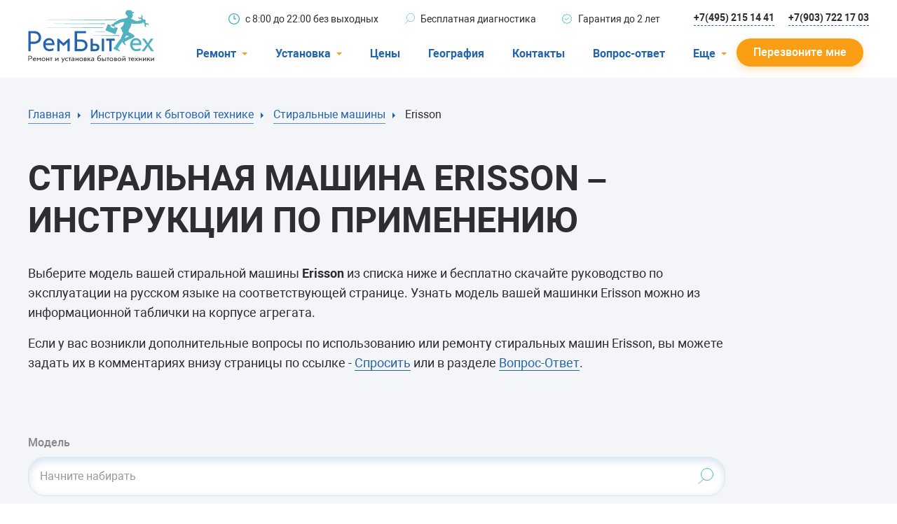

--- FILE ---
content_type: text/html; charset=utf-8
request_url: https://rembitteh.ru/manuals/krupnaya-byitovaya-tehnika/stiralnie-mashini/erisson/
body_size: 14141
content:
<!DOCTYPE html>
<html lang="ru">
<head>
    <meta charset="utf-8" />
    <meta name="viewport" content="width=device-width, initial-scale=1.0" />
    <title>Стиральная машина Erisson –  инструкции по эксплуатации на русском | РемБытТех</title>
    <meta name="keywords" content="" />
    <meta name="description" content="Полные официальные инструкции к стиральной машине Erisson на русском языке! Скачайте бесплатно руководство пользователя для стиральной машинки Erisson. Мастерская  по ремонту стиральных машин «РемБытТех»." />
    <meta property="og:title" content="Стиральная машина Erisson –  инструкции по эксплуатации на русском | РемБытТех">
    <meta property="og:type" content="website">
    <meta property="og:url" content="https://rembitteh.ru/manuals/krupnaya-byitovaya-tehnika/stiralnie-mashini/erisson/">
    <meta property="og:image" content="https://files.rembitteh.ru/static/logo/logo.png">
    <meta property="og:description" content="Полные официальные инструкции к стиральной машине Erisson на русском языке! Скачайте бесплатно руководство пользователя для стиральной машинки Erisson. Мастерская  по ремонту стиральных машин «РемБытТех».">
    <meta property="og:site_name" content="РемБытТех">
    <link rel="apple-touch-icon" sizes="180x180" href="https://files.rembitteh.ru/static/favicon/favicon_180.png">
    <link rel="icon" type="image/png" sizes="32x32" href="https://files.rembitteh.ru/static/favicon/favicon_32.png">
    <link rel="icon" type="image/png" sizes="16x16" href="https://files.rembitteh.ru/static/favicon/favicon_16.png">
    <link rel="icon" type="image/png" sizes="120x120" href="https://files.rembitteh.ru/static/favicon/favicon_120.png">
    <link rel="shortcut icon" href="https://files.rembitteh.ru/static/favicon/favicon.ico">
    <link rel="preload" href="/dist/fonts/roboto/Roboto.woff2" as="font" type="font/woff2" crossorigin="anonymous" />
    <link rel="preload" href="/dist/fonts/roboto/Robotobold.woff2" as="font" type="font/woff2" crossorigin="anonymous" />
    <link rel="preload" href="/dist/fonts/roboto/Robotomedium.woff2" as="font" type="font/woff2" crossorigin="anonymous" />
    <link rel="preload" href="/dist/style/main.css" as="style" />
    <link rel="preload" href="/dist/js/main.js" as="script" />
    <link rel="stylesheet" href="/dist/style/main.css" />
    
        <link rel="canonical" href="https://rembitteh.ru/manuals/krupnaya-byitovaya-tehnika/stiralnie-mashini/erisson/" />
    
    <script type="application/ld+json">
        {"@context":"https://schema.org","@type":"WebPage","name":"Стиральная машина Erisson –  инструкции по эксплуатации на русском","url":"https://rembitteh.ru/manuals/krupnaya-byitovaya-tehnika/stiralnie-mashini/erisson/","dateCreated":"2021-02-12","dateModified":"2026-01-20"}
    </script>


    


    


    



    

<!-- counter head -->
<link rel="dns-prefetch" href="//mc.yandex.ru/">
<link rel="dns-prefetch" href="//www.google.com/">
<link rel="dns-prefetch" href="//google.com/">
<link rel="dns-prefetch" href="//api-maps.yandex.ru/">
<meta name="google-site-verification" content="7N_-l19ZTpdeQE0Pp1QHMnv2lXMs0l1ISIQp9SJFz24" />
</head>
<body>
    

<!-- counter body -->
<!-- Y counter -->

<!-- /Y counter -->
<div class="ym-counter" data-id="11483296"></div>
    
<header class="header js-header">
    <div class="header__wrapper js-header-wrapper">
        <div class="container">
            <div class="header__row">
                <!--  Button-phone-->
                <div class="header__button-phone button-phone">
                    
<a href="tel:+74952151441" title="Позвонить"> <svg class="button-phone__icon"> <use xlink:href="/dist/img/icons.svg#icon_phone"></use> </svg> </a>
                </div>
                <!--  LOGO-->
                <div class="header__logo">
                    
<a href="/" class="logo">
    <svg class="logo__icon">
        <use xlink:href="/dist/img/icons.svg#icon_logo"></use>
    </svg>
    <svg class="logo__icon-big">
        <use xlink:href="/dist/img/icons.svg#icon_logo-big"></use>
    </svg>
</a>
                </div>
                <!--  TOP INFO-->
                <div class="header__info-about">
                    
<ul class="info-about">
    <li class="info-about__item">
        <svg class="info-about__item-icon">
            <use xlink:href="/dist/img/icons.svg#icon_clock"></use>
        </svg>
        <span>с&nbsp;8:00 до&nbsp;22:00 без выходных</span>
    </li>
    <li class="info-about__item">
        <svg class="info-about__item-icon">
            <use xlink:href="/dist/img/icons.svg#icon_search"></use>
        </svg>
        <span>Бесплатная диагностика</span>
    </li>
    <li class="info-about__item">
        <svg class="info-about__item-icon">
            <use xlink:href="/dist/img/icons.svg#icon_warranty"></use>
        </svg>
        <span>Гарантия до 2 лет</span>
    </li>
</ul>
                </div>
                <!--  PHONE LINKS-->
                <div class="header__links-phone">
                    
<a href="tel:+74952151441" class="header__link link link--dashed link--blue-border">+7(495) 215 14 41</a>
<a href="tel:+79037221703" class="header__link link link--dashed link--blue-border">+7(903) 722 17 03</a>
                </div>
                <!-- MOBILE-MENU-->
                <div class="header__mobile-menu mobile-menu js-mobile-menu">
                    <button type="button" class="mobile-menu__button js-btn-menu" title="Меню">
                        <span class="mobile-menu__button-inner">
                            <span></span>
                            <span></span>
                            <span></span>
                        </span>
                    </button>
                    <div class="mobile-menu__menu">
                        <div class="mobile-menu__inner">
                            <ul class="mobile-menu__list menu-accordion menu-accordion--header js-accordion">
                                    <li class="mobile-menu__menu-item mobile-menu__menu-item--under menu-accordion__item js-accordion__item">
                                        <span class="menu-accordion__label">Ремонт</span>
                                        <div class="menu-accordion__container js-accordion-container">
                                            <ul class="menu js-accordion-container-wrapper">
                                                    <li class="menu__item">
                                                        <a href="/uslugi/remont-holodilnikov/" class="link menu__link">Холодильники</a>
                                                    </li>
                                                    <li class="menu__item">
                                                        <a href="/uslugi/remont-stiralnih-mashin/" class="link menu__link">Стиральные машины</a>
                                                    </li>
                                                    <li class="menu__item">
                                                        <a href="/uslugi/remont-posudomoechnyh-mashin/" class="link menu__link">Посудомоечные машины</a>
                                                    </li>
                                                    <li class="menu__item">
                                                        <a href="/uslugi/remont-televizorov/" class="link menu__link">Телевизоры</a>
                                                    </li>
                                                    <li class="menu__item">
                                                        <a href="/uslugi/ustanovka-i-remont-konditsionerov/" class="link menu__link">Кондиционеры</a>
                                                    </li>
                                                    <li class="menu__item">
                                                        <a href="/uslugi/remont-varochnyh-panelej/" class="link menu__link">Варочные панели</a>
                                                    </li>
                                                    <li class="menu__item">
                                                        <a href="/uslugi/remont-electroplit/" class="link menu__link">Электроплиты</a>
                                                    </li>
                                                    <li class="menu__item">
                                                        <a href="/uslugi/remont-duhovyh-shkafov/" class="link menu__link">Духовные шкафы</a>
                                                    </li>
                                                    <li class="menu__item">
                                                        <a href="/uslugi/remont-morozilnyh-kamer/" class="link menu__link">Морозильные камеры</a>
                                                    </li>
                                                    <li class="menu__item">
                                                        <a href="/uslugi/remont-sushilnyh-mashin/" class="link menu__link">Сушильные машины</a>
                                                    </li>
                                            </ul>
                                        </div>
                                    </li>
                                    <li class="mobile-menu__menu-item mobile-menu__menu-item--under menu-accordion__item js-accordion__item">
                                        <span class="menu-accordion__label">Установка</span>
                                        <div class="menu-accordion__container js-accordion-container">
                                            <ul class="menu js-accordion-container-wrapper">
                                                    <li class="menu__item">
                                                        <a href="/uslugi/ustanovka-stiralnyh-mashin/" class="link menu__link">Стиральные машины</a>
                                                    </li>
                                                    <li class="menu__item">
                                                        <a href="/uslugi/ustanovka-posudomoechnyh-mashin/" class="link menu__link">Посудомоечные машины</a>
                                                    </li>
                                                    <li class="menu__item">
                                                        <a href="/uslugi/ustanovka-konditsionerov/" class="link menu__link">Кондиционеры</a>
                                                    </li>
                                            </ul>
                                        </div>
                                    </li>
                                    <li class="mobile-menu__menu-item menu-accordion__item">
                                        <a href="/price/" class="menu-accordion__label">Цены</a>
                                    </li>
                                    <li class="mobile-menu__menu-item menu-accordion__item">
                                        <a href="/geografiya/" class="menu-accordion__label">География</a>
                                    </li>
                                    <li class="mobile-menu__menu-item menu-accordion__item">
                                        <a href="/contacts/" class="menu-accordion__label">Контакты</a>
                                    </li>
                                    <li class="mobile-menu__menu-item menu-accordion__item">
                                        <a href="/ask-answer/" class="menu-accordion__label">Вопрос-ответ</a>
                                    </li>
                                        <li class="mobile-menu__menu-item menu-accordion__item">
                                            <a href="/o-kompanii/" class="menu-accordion__label">О компании</a>
                                        </li>
                                        <li class="mobile-menu__menu-item menu-accordion__item">
                                            <a href="/warranty/" class="menu-accordion__label">Гарантийный случай</a>
                                        </li>
                                        <li class="mobile-menu__menu-item menu-accordion__item">
                                            <a href="/otzivi-i-predlojeniya/" class="menu-accordion__label">Отзывы</a>
                                        </li>
                                        <li class="mobile-menu__menu-item menu-accordion__item">
                                            <a href="/masters/" class="menu-accordion__label">Мастера</a>
                                        </li>
                                        <li class="mobile-menu__menu-item menu-accordion__item">
                                            <a href="/blog/" class="menu-accordion__label">Блог</a>
                                        </li>
                                        <li class="mobile-menu__menu-item menu-accordion__item">
                                            <a href="/vakansii/" class="menu-accordion__label">Вакансии</a>
                                        </li>
                                        <li class="mobile-menu__menu-item menu-accordion__item">
                                            <a href="/manuals/" class="menu-accordion__label">Инструкции</a>
                                        </li>
                            </ul>
                            <div class="mobile-menu__links">
                                
<a href="tel:+74952151441" class="mobile-menu__link">(495) 215 14 41</a> <a href="tel:+79037221703" class="mobile-menu__link">(903) 722 17 03</a>
                            </div>
                        </div>
                    </div>
                </div>
                <!--MENU-->
                <div class="header__menu">
                    <nav class="nav-menu">
                        <ul class="nav-menu__list">
                                <li class="nav-menu__item nav-menu__item--under">
                                    <div class="nav-menu__item-header">
                                        <span>Ремонт</span>
                                        <svg class="nav-menu__item-icon">
                                            <use xlink:href="/dist/img/icons.svg#icon_triangle"></use>
                                        </svg>
                                    </div>
                                    <div class="nav-menu__inner">
                                        <ul>
                                                <li>
                                                    <a href="/uslugi/remont-holodilnikov/">Холодильники</a>
                                                </li>
                                                <li>
                                                    <a href="/uslugi/remont-stiralnih-mashin/">Стиральные машины</a>
                                                </li>
                                                <li>
                                                    <a href="/uslugi/remont-posudomoechnyh-mashin/">Посудомоечные машины</a>
                                                </li>
                                                <li>
                                                    <a href="/uslugi/remont-televizorov/">Телевизоры</a>
                                                </li>
                                                <li>
                                                    <a href="/uslugi/ustanovka-i-remont-konditsionerov/">Кондиционеры</a>
                                                </li>
                                                <li>
                                                    <a href="/uslugi/remont-varochnyh-panelej/">Варочные панели</a>
                                                </li>
                                                <li>
                                                    <a href="/uslugi/remont-electroplit/">Электроплиты</a>
                                                </li>
                                                <li>
                                                    <a href="/uslugi/remont-duhovyh-shkafov/">Духовные шкафы</a>
                                                </li>
                                                <li>
                                                    <a href="/uslugi/remont-morozilnyh-kamer/">Морозильные камеры</a>
                                                </li>
                                                <li>
                                                    <a href="/uslugi/remont-sushilnyh-mashin/">Сушильные машины</a>
                                                </li>
                                        </ul>
                                    </div>
                                </li>
                                <li class="nav-menu__item nav-menu__item--under">
                                    <div class="nav-menu__item-header">
                                        <span>Установка</span>
                                        <svg class="nav-menu__item-icon">
                                            <use xlink:href="/dist/img/icons.svg#icon_triangle"></use>
                                        </svg>
                                    </div>
                                    <div class="nav-menu__inner">
                                        <ul>
                                                <li>
                                                    <a href="/uslugi/ustanovka-stiralnyh-mashin/">Стиральные машины</a>
                                                </li>
                                                <li>
                                                    <a href="/uslugi/ustanovka-posudomoechnyh-mashin/">Посудомоечные машины</a>
                                                </li>
                                                <li>
                                                    <a href="/uslugi/ustanovka-konditsionerov/">Кондиционеры</a>
                                                </li>
                                        </ul>
                                    </div>
                                </li>
                                <li class="nav-menu__item">
                                    <div class="nav-menu__item-header">
                                        <a href="/price/">Цены</a>
                                    </div>
                                </li>
                                <li class="nav-menu__item">
                                    <div class="nav-menu__item-header">
                                        <a href="/geografiya/">География</a>
                                    </div>
                                </li>
                                <li class="nav-menu__item">
                                    <div class="nav-menu__item-header">
                                        <a href="/contacts/">Контакты</a>
                                    </div>
                                </li>
                                <li class="nav-menu__item">
                                    <div class="nav-menu__item-header">
                                        <a href="/ask-answer/">Вопрос-ответ</a>
                                    </div>
                                </li>
                                <li class="nav-menu__item nav-menu__item--under">
                                    <div class="nav-menu__item-header">
                                        <span>Еще</span>
                                        <svg class="nav-menu__item-icon">
                                            <use xlink:href="/dist/img/icons.svg#icon_triangle"></use>
                                        </svg>
                                    </div>
                                    <div class="nav-menu__inner">
                                        <ul>
                                                <li>
                                                    <a href="/o-kompanii/">О компании</a>
                                                </li>
                                                <li>
                                                    <a href="/warranty/">Гарантийный случай</a>
                                                </li>
                                                <li>
                                                    <a href="/otzivi-i-predlojeniya/">Отзывы</a>
                                                </li>
                                                <li>
                                                    <a href="/masters/">Мастера</a>
                                                </li>
                                                <li>
                                                    <a href="/blog/">Блог</a>
                                                </li>
                                                <li>
                                                    <a href="/vakansii/">Вакансии</a>
                                                </li>
                                                <li>
                                                    <a href="/manuals/">Инструкции</a>
                                                </li>
                                        </ul>
                                    </div>
                                </li>
                        </ul>
                    </nav>
                </div>
                <div class="header__text">
                    
<span>с&nbsp;8:00 до&nbsp;22:00</span> <span>без выходных</span>
                </div>
                <a href="#call-back-popup" class="js-popup-btn header__button btn btn--orange"><span class="btn__text">Перезвоните мне</span></a>
            </div>
        </div>
    </div>

    
<noindex>
<div class="display-none">
    <div id="call-back-popup" class="pop-up js-pop-up">
        <div class="pop-up__wrapper">
            <button type="button" class="pop-up__btn-close js-pop-up-close mfp-close">
                <svg class="pop-up__icon-close">
                    <use xlink:href="/dist/img/icons.svg#icon_close"></use>
                </svg>
            </button>
            <div class="pop-up__container">
                <div class="pop-up__top">
                    <div class="pop-up__title h1">Перезвоните мне</div>
                    <p class="pop-up__text">Для жителей Москвы и Московской области</p>
                    <p class="pop-up__text">Отправляя заявку онлайн, вы&nbsp;получаете скидку&nbsp;10% на&nbsp;ремонт</p>
                </div>
                <div class="form form--query-repairs">
                    <form id="call-request-form" action="/api/CallRequest/Create/" method="post">
                        <div class="form__item">
                            <label class="form__label">
                                <span>Ваше имя</span>
                                <input id="call-request-name" type="text" class="form__input" name="Name" />
                                <span class="form__prompt">Тект ошибки</span>
                            </label>
                        </div>
                        <div class="form__item">
                            <label class="form__label required">
                                <span>Ваш телефон</span>
                                <input id="call-request-phone" type="text" class="form__input js-phone" name="Phone" required />
                                <span class="form__prompt">Тект ошибки</span>
                            </label>
                            <div class="form__note">Чтобы мы&nbsp;могли с&nbsp;вами связаться</div>
                        </div>
                        <div class="form__buttons">
                            <button id="call-request-button" class="btn btn--blue form__button" type="button">Отправить</button>
                            <div class="form__note">
                                Нажимая на&nbsp;кнопку, я&nbsp;даю <a href="/soglasie-na-obrabotku-personalnyh-dannyh/" class="link link--blue">согласие на&nbsp;обработку своих персональных данных</a>
                            </div>
                        </div>
                    <input name="__RequestVerificationToken" type="hidden" value="CfDJ8H0W02GvyNRKgT_5OaytlLCsJIKdQTb0_lNg86LCCsilv10tyVrYjdcos-tvgwk8Qbs4XS3D9E2DgR-j_NQnUMSTPPurVXI7VuOH0LPUeNJYluW97ILY2ITkCjTJcXIxKEd0s9-_Ul0fLCr6Oe0jgj0" /></form>
                </div>
            </div>
        </div>
    </div>
    <div id="callback-popup-msg" class="pop-up js-pop-up ">
        <div class="pop-up__wrapper">
            <button type="button" class="pop-up__btn-close js-pop-up-close mfp-close">
                <svg class="pop-up__icon-close">
                    <use xlink:href="/dist/img/icons.svg#icon_close"></use>
                </svg>
            </button>
            <div class="pop-up__container">
                <div class="pop-up__top">
                    <div class="pop-up__title h1">Ваша заявка отправлена!</div>
                    <p class="pop-up__text">В течение 15 минут менеджер свяжется с Вами.</p>
                </div>
            </div>
        </div>
    </div>
</div>
</noindex>
</header>

    <main class="main main--gray-bg">
        


        <div>
            
<div class="section section--radius-top">
    <div class="section__inner">
        <div class="container">
            <div class="-top">
                <div class="top-page">
                    
<div class="breadcrumbs">
    <ul class="breadcrumbs__list">
        <li class="breadcrumbs__item">
            <a href="/" class="breadcrumbs__link">
                <span>Главная</span>
                <svg class="breadcrumbs__link-icon">
                    <use xlink:href="/dist/img/icons.svg#icon_triangle"></use>
                </svg>
            </a>
        </li>
            <li class="breadcrumbs__item">
                <a href="/manuals/" class="breadcrumbs__link">
                    <span>Инструкции к бытовой технике</span>
                    <svg class="breadcrumbs__link-icon">
                        <use xlink:href="/dist/img/icons.svg#icon_triangle"></use>
                    </svg>
                </a>
            </li>
            <li class="breadcrumbs__item">
                <a href="/manuals/krupnaya-byitovaya-tehnika/stiralnie-mashini/" class="breadcrumbs__link">
                    <span>Стиральные машины</span>
                    <svg class="breadcrumbs__link-icon">
                        <use xlink:href="/dist/img/icons.svg#icon_triangle"></use>
                    </svg>
                </a>
            </li>
        <li class="breadcrumbs__item current">
            <span class="breadcrumbs__link">
                <span>Erisson</span>
                <svg class="breadcrumbs__link-icon">
                    <use xlink:href="/dist/img/icons.svg#icon_triangle"></use>
                </svg>
            </span>
        </li>
    </ul>
</div>


    <script type="application/ld+json">
        {"@context":"https://schema.org","@type":"BreadcrumbList","itemListElement":[{"@type":"ListItem","item":{"@type":"WebPage","@id":"https://rembitteh.ru/","name":"Главная"},"position":1},{"@type":"ListItem","item":{"@type":"WebPage","@id":"https://rembitteh.ru/manuals/","name":"Инструкции к бытовой технике"},"position":2},{"@type":"ListItem","item":{"@type":"WebPage","@id":"https://rembitteh.ru/manuals/krupnaya-byitovaya-tehnika/stiralnie-mashini/","name":"Стиральные машины"},"position":3},{"@type":"ListItem","name":"Erisson","position":4}]}
    </script>



                    <div class="top-page__content js-readmore readmore">
                        <h1 class="">Стиральная машина Erisson – инструкции по применению</h1>
                        <div class="top-page__row">
                            <div class="top-page__right">
                                <div class="-top__wrapper top-page__wrapper  readmore__wrapper js-readmore__wrapper">
                                    <div class="top-page__container  js-readmore__container">
                                        <div class="top-page__text js-zoom-gallery-content ">
                                            

<p>Выберите модель вашей стиральной машины <strong>Erisson</strong> из списка ниже и бесплатно скачайте руководство по эксплуатации на русском языке на соответствующей странице. Узнать модель вашей машинки Erisson можно из информационной таблички на корпусе агрегата. </p>
<p>Если у вас возникли дополнительные вопросы по использованию или ремонту стиральных машин Erisson, вы можете задать их в комментариях внизу страницы по ссылке - <a href="//rembitteh.ru/manuals/krupnaya-byitovaya-tehnika/stiralnie-mashini/erisson/#review_anchor">Спросить</a> или в разделе 
 <a href="//rembitteh.ru/ask-answer/" target="_blank">Вопрос-Ответ</a>.</p>

                                        </div>
                                    </div>
                                </div>
                                    <div class="-top__buttons top-page__buttons js-readmore__buttons readmore__buttons">
                                        <button class="btn-read-more btn-read-more--deploy js-readmore__btn-deploy readmore__button">Читать далее</button>
                                        <button class="btn-read-more btn-read-more--roll-up js-readmore__btn-roll-up readmore__button">Свернуть</button>
                                    </div>
                            </div>
                        </div>
                    </div>
                </div>
            </div>
        </div>
    </div>
</div>

        <div class="section">
            <div class="section__inner">
                <div class="container">
                    

<div class="alphabet-type">
    <div class="alphabet-type__search dropdown dropdown--search js-search-parent">
            <label class="dropdown__label" for="manual-links">Модель</label>
        <select id="manual-links" class="js-search" name="type" data-placeholder="Начните набирать">
            <option value="" selected disabled>Начните набирать</option>
                    <option value="/manuals/krupnaya-byitovaya-tehnika/stiralnie-mashini/erisson/ewm-1001nw/">EWM-1001NW</option>
                    <option value="/manuals/krupnaya-byitovaya-tehnika/stiralnie-mashini/erisson/ewm-1002nw/">EWM-1002NW</option>
                    <option value="/manuals/krupnaya-byitovaya-tehnika/stiralnie-mashini/erisson/ewm-800nw/">EWM-800NW</option>
                    <option value="/manuals/krupnaya-byitovaya-tehnika/stiralnie-mashini/erisson/ewm-801nw/">EWM-801NW</option>
        </select>
    </div>
    <ul class="alphabet-type__list menu-accordion js-accordion">
            <li class="menu-accordion__item alphabet-item js-accordion__item">
                <span class="menu-accordion__label alphabet-item__label">
                    <span>E</span>
                    <svg class="menu-accordion__label-icon alphabet-item__label-icon">
                        <use xlink:href="/dist/img/icons.svg#icon_arrow-multi-color"></use>
                    </svg>
                </span>
                <div class="menu-accordion__container alphabet-item__container js-accordion-container">
                    <ul class="alphabet-item__list js-accordion-container-wrapper">
                                <li><a href="/manuals/krupnaya-byitovaya-tehnika/stiralnie-mashini/erisson/ewm-1001nw/">EWM-1001NW</a></li>
                                <li><a href="/manuals/krupnaya-byitovaya-tehnika/stiralnie-mashini/erisson/ewm-1002nw/">EWM-1002NW</a></li>
                                <li><a href="/manuals/krupnaya-byitovaya-tehnika/stiralnie-mashini/erisson/ewm-800nw/">EWM-800NW</a></li>
                                <li><a href="/manuals/krupnaya-byitovaya-tehnika/stiralnie-mashini/erisson/ewm-801nw/">EWM-801NW</a></li>
                    </ul>
                </div>
            </li>
    </ul>
</div>
                </div>
            </div>
        </div>
        <div class="section">
            <div class="section__inner">
                <div class="container">
                    
<div class="question-popular">
    <h2 class="question-popular__title">Популярные вопросы</h2>
    <div class="question-popular__list">
        <ul class="question-popular-list">
                <li class="question-popular-list__item question-item ">
                    <a class="question-item__text js-hidden-text" data-sm-height="104" data-md-height="78" data-lg-height="128" href="/ask-answer/118289/">
                        Здравствуйте! Внезапно стало периодически мерцать изображение на телевизоре Erisson 65ulea99t2sm, также появились разводы (пятна) на экране и битый пиксель (черный). Скажите пожалуйста, сколько приблизительно будет стоить ремонт данной неисправности и можно ли его осуществить на дому?
                    </a>
                    <div class="question-item__row">
                        <div class="question-item__views">
                            <div class="views">
                                <svg class="views__icon">
                                    <use xlink:href="/dist/img/icons.svg#icon_eye"></use>
                                </svg>
                                <div class="views__amount">1082</div>
                            </div>
                        </div>
                            <div class="question-item__rating">
                                <div class="rating">
                                    <svg class="rating__icon">
                                        <use xlink:href="/dist/img/icons.svg#icon_star"></use>
                                    </svg>
                                    <div class="rating__amount">4,4</div>
                                </div>
                            </div>
                    </div>
                </li>
                <li class="question-popular-list__item question-item ">
                    <a class="question-item__text js-hidden-text" data-sm-height="104" data-md-height="78" data-lg-height="128" href="/ask-answer/29150/">
                        Здравствуйте..Стиральная машина Самсунг набрала немного совсем воды и на дисплее появилось"ЧЕ"..повторно выкл.и вкл.гудит и не набирает воду...Подскажите пожалуйста что с ней?
        
                    </a>
                    <div class="question-item__row">
                        <div class="question-item__views">
                            <div class="views">
                                <svg class="views__icon">
                                    <use xlink:href="/dist/img/icons.svg#icon_eye"></use>
                                </svg>
                                <div class="views__amount">59988</div>
                            </div>
                        </div>
                            <div class="question-item__rating">
                                <div class="rating">
                                    <svg class="rating__icon">
                                        <use xlink:href="/dist/img/icons.svg#icon_star"></use>
                                    </svg>
                                    <div class="rating__amount">4,4</div>
                                </div>
                            </div>
                    </div>
                </li>
                <li class="question-popular-list__item question-item ">
                    <a class="question-item__text js-hidden-text" data-sm-height="104" data-md-height="78" data-lg-height="128" href="/ask-answer/55255/">
                        Стиральная машина BOSCH maxx 7 vario perfect. при выборе программы на дисплее высвечивается мигающий "ключ" и машинка сбивает выбранную программу на 0. Звучит сигнал. Дверца закрыта. До этого машинка работала хорошо. У меня нет инструкции и я не знаю что обозначает мигающий ключ. Спасибо.
                    </a>
                    <div class="question-item__row">
                        <div class="question-item__views">
                            <div class="views">
                                <svg class="views__icon">
                                    <use xlink:href="/dist/img/icons.svg#icon_eye"></use>
                                </svg>
                                <div class="views__amount">40627</div>
                            </div>
                        </div>
                            <div class="question-item__rating">
                                <div class="rating">
                                    <svg class="rating__icon">
                                        <use xlink:href="/dist/img/icons.svg#icon_star"></use>
                                    </svg>
                                    <div class="rating__amount">4,5</div>
                                </div>
                            </div>
                    </div>
                </li>
                <li class="question-popular-list__item question-item ">
                    <a class="question-item__text js-hidden-text" data-sm-height="104" data-md-height="78" data-lg-height="128" href="/ask-answer/34424/">
                        Помогите снять на машинке защиту от детей!!!!! не как не получается !!! машинка эко бабл самсунг  6кг
                    </a>
                    <div class="question-item__row">
                        <div class="question-item__views">
                            <div class="views">
                                <svg class="views__icon">
                                    <use xlink:href="/dist/img/icons.svg#icon_eye"></use>
                                </svg>
                                <div class="views__amount">34339</div>
                            </div>
                        </div>
                            <div class="question-item__rating">
                                <div class="rating">
                                    <svg class="rating__icon">
                                        <use xlink:href="/dist/img/icons.svg#icon_star"></use>
                                    </svg>
                                    <div class="rating__amount">4,6</div>
                                </div>
                            </div>
                    </div>
                </li>
        </ul>
    </div>
    <div class="question-popular__buttons">
            <a href="#question-popup" class="js-popup-btn btn btn--orange question-popular__button question-popular__button--orange" data-questions-link="/ask-answer/">
                <span class="btn__text"> Задать вопрос на сайте</span>
            </a>
            <a class="btn btn--border question-popular__button question-popular__button--border" href="/ask-answer/">
                <span class="btn__text btn__text--hide">Перейти в вопрос-ответ</span>
                <span class="btn__text">Перейти в раздел</span>
                <svg class="blog-popular__btn-icon">
                    <use xlink:href="/dist/img/icons.svg#icon_arrow-go-big"></use>
                </svg>
            </a>
    </div>
</div>


                </div>
            </div>
        </div>
        <div class="section section--white section--last">
            <div class="section__inner">
                <div class="container">
                    


<div class="write-comment" id="comments">
    <div class="write-comment__top">
        <div class="write-comment__row">
            <div class="write-comment__views">
                <div class="views">
                    <svg class="views__icon">
                        <use xlink:href="/dist/img/icons.svg#icon_eye"></use>
                    </svg>
                    <div class="views__amount">1376</div>
                </div>
            </div>
            <div class="write-comment__comments">
                <a href="#comments" class="comments">
                    <svg class="comments__icon">
                        <use xlink:href="/dist/img/icons.svg#icon_comment"></use>
                    </svg>
                    <div class="comments__amount">0</div>
                </a>
            </div>
        </div>
        <a href="#pop-up-comment" data-alt-anchor="#review_anchor" class="js-popup-btn btn btn--blue write-comment__btn">Написать комментарий</a>
    </div>
</div>

<noindex>
<div class="display-none">
    <div id="pop-up-comment" class="pop-up pop-up--comment js-pop-up">
        <div class="pop-up__wrapper">
            <button type="button" class="pop-up__btn-close js-pop-up-close mfp-close">
                <svg class="pop-up__icon-close">
                    <use xlink:href="/dist/img/icons.svg#icon_close"></use>
                </svg>
            </button>
            <div class="pop-up__container">
                <div class="pop-up__top">
                    <div class="pop-up__title h3">Ваш комментарий</div>
                </div>
                <form class="form" method="post" id="comment-create-form" action="/api/Comment/Create/">
                    <input type="hidden" name="PageId" value="692" />
                    <input type="hidden" name="QuestionId" />
                    <input type="hidden" name="ReviewId" />
                    <div class="form__item">
                        <label class="form__label form__label--black">
                            <span>Комментарий или вопрос</span>
                            <textarea required class="form__input form__input--textarea form__input--double-height" name="Text" minlength="20"
                                      placeholder="Пожалуйста, укажите марку и, по возможности, модель техники. Подробно опишите неисправности, чтобы мастер мог ответить."></textarea>
                            <span class="form__prompt"></span>
                        </label>
                    </div>
                    <div class="form__item">
                        <div class="dropzone">
                            <div class="dropzone_preview"></div>
                            <div class="dropzone_loading">
                                Загрузка файлов...
                            </div>
                            <button type="button" class="btn btn--border dz-message dropzone__button-add" data-dz-message>
                                <svg class="btn__btn-icon">
                                    <use xlink:href="/dist/img/icons.svg#icon_clip"></use>
                                </svg>
                                <span>Прикрепить фото/видео</span>
                            </button>
                        </div>
                    </div>
                    <div class="form__item">
                        <label class="form__label form__label--black">
                            <span>Ваше имя</span>
                            <input type="text" class="form__input" name="Name" />
                            <span class="form__prompt"></span>
                        </label>
                    </div>
                    <div class="form__item">
                        <label class="form__label form__label--black">
                            <span>E-mail</span>
                            <input type="email" class="form__input" name="Email" />
                            <span class="form__prompt"></span>
                        </label>
                        <div class="form__note">Чтобы мы выслали вам уведомление об ответе мастера</div>
                    </div>
                    <div class="form__buttons">
                        <button id="comment-create-button" class="btn btn--blue form__button js-form-button" type="button">Отправить</button>
                        <div class="form__note">
                            Нажимая на кнопку, я даю<br />
                            <a href="/soglasie-na-obrabotku-personalnyh-dannyh/" class="link link--blue">согласие на обработку своих персональных данных</a>
                        </div>
                    </div>
                <input name="__RequestVerificationToken" type="hidden" value="CfDJ8H0W02GvyNRKgT_5OaytlLCsJIKdQTb0_lNg86LCCsilv10tyVrYjdcos-tvgwk8Qbs4XS3D9E2DgR-j_NQnUMSTPPurVXI7VuOH0LPUeNJYluW97ILY2ITkCjTJcXIxKEd0s9-_Ul0fLCr6Oe0jgj0" /></form>
            </div>
        </div>
    </div>
    <div id="pop-up-answer" class="pop-up pop-up--comment js-pop-up">
        <div class="pop-up__wrapper">
            <button type="button" class="pop-up__btn-close js-pop-up-close mfp-close">
                <svg class="pop-up__icon-close">
                    <use xlink:href="/dist/img/icons.svg#icon_close"></use>
                </svg>
            </button>
            <div class="pop-up__container">
                <div class="pop-up__top">
                    <div class="pop-up__title h3">Ответить мастеру</div>
                </div>
                <form class="form" method="post" id="comment-answer-create-form" action="/api/Comment/Create/">
                    <input type="hidden" name="PageId" value="692" />
                    <input type="hidden" name="QuestionId" />
                    <input type="hidden" name="ReviewId" />
                    <input type="hidden" id="answer-parent-id" name="ParentId" value="" />
                    <div class="form__item">
                        <label class="form__label form__label--black">
                            <span>Комментарий или вопрос</span>
                            <textarea required class="form__input form__input--textarea form__input--double-height" name="Text" minlength="20"
                                      placeholder="Пожалуйста, укажите марку и, по возможности, модель техники. Подробно опишите неисправности, чтобы мастер мог ответить."></textarea>
                            <span class="form__prompt">Тект ошибки</span>
                        </label>
                    </div>
                    <div class="form__item">
                        <div class="dropzone">
                            <div class="dropzone_preview"></div>
                            <div class="dropzone_loading">
                                Загрузка файлов...
                            </div>
                            <button type="button" class="btn btn--border dz-message dropzone__button-add" data-dz-message>
                                <svg class="btn__btn-icon">
                                    <use xlink:href="/dist/img/icons.svg#icon_clip"></use>
                                </svg>
                                <span>Прикрепить фото/видео</span>
                            </button>
                        </div>
                    </div>
                    <div class="form__item">
                        <label class="form__label form__label--black">
                            <span>Ваше имя</span>
                            <input type="text" class="form__input" name="Name" />
                            <span class="form__prompt">Тект ошибки</span>
                        </label>
                    </div>
                    <div class="form__item">
                        <label class="form__label form__label--black">
                            <span>E-mail</span>
                            <input type="email" class="form__input" name="Email" />
                            <span class="form__prompt">Тект ошибки</span>
                        </label>
                        <div class="form__note">Чтобы мы выслали вам уведомление об ответе мастера</div>
                    </div>
                    <div class="form__buttons">
                        <button id="comment-answer-create-button" class="btn btn--blue form__button js-form-button" type="button">Отправить</button>
                        <div class="form__note">
                            Нажимая на кнопку, я даю<br />
                            <a href="/soglasie-na-obrabotku-personalnyh-dannyh/" class="link link--blue">согласие на обработку своих персональных данных</a>
                        </div>
                    </div>
                <input name="__RequestVerificationToken" type="hidden" value="CfDJ8H0W02GvyNRKgT_5OaytlLCsJIKdQTb0_lNg86LCCsilv10tyVrYjdcos-tvgwk8Qbs4XS3D9E2DgR-j_NQnUMSTPPurVXI7VuOH0LPUeNJYluW97ILY2ITkCjTJcXIxKEd0s9-_Ul0fLCr6Oe0jgj0" /></form>
            </div>
        </div>
    </div>
</div>
</noindex>
                </div>
            </div>
        </div>



        </div>
    </main>

    
<footer class="footer">
    <div class="container-footer">
        <div class="footer__top">
            
<ul class="social-network">
    <li class="social-network__item">
        <a href="https://www.instagram.com/rembitteh.ru/" class="social-network__link" target="_blank" title="Инстагргам РемБытТех" rel="noopener noreferrer">
            <svg class="social-network__icon" width="22" height="22">
                <use xlink:href="/dist/img/icons.svg#icon_instagram"></use>
            </svg>
        </a>
    </li>
    <li class="social-network__item">
        <a href="https://www.youtube.com/channel/UCA3x7CUFtqBkIujHc9rWotg" class="social-network__link" target="_blank" title="канал YouTube РемБытТех" rel="noopener noreferrer">
            <svg class="social-network__icon" width="22" height="16">
                <use xlink:href="/dist/img/icons.svg#icon_youtube"></use>
            </svg>
        </a>
    </li>
    <li class="social-network__item">
        <a href="https://www.facebook.com/rembitteh.ru/" class="social-network__link" target="_blank" title="группа facebook РемБытТех" rel="noopener noreferrer">
            <svg class="social-network__icon" width="12" height="22">
                <use xlink:href="/dist/img/icons.svg#icon_fb"></use>
            </svg>
        </a>
    </li>
    <li class="social-network__item">
        <a href="https://vk.com/rembittehru" class="social-network__link" target="_blank" title="группа VK РемБытТех" rel="noopener noreferrer">
            <svg class="social-network__icon" width="22" height="13">
                <use xlink:href="/dist/img/icons.svg#icon_vk"></use>
            </svg>
        </a>
    </li>
</ul>
            
<ul class="contacts">
    <li class="contacts__item">
        <svg class="contacts__icon" width="24" height="24">
            <use xlink:href="/dist/img/icons.svg#icon_clock"></use>
        </svg>
        <div class="contacts__text">
            Работаем с 8:00 до 22:00 без выходных
        </div>
    </li>
    <li class="contacts__item contacts__item--phone ">
        <svg class="contacts__icon" width="24" height="24">
            <use xlink:href="/dist/img/icons.svg#icon_phone"></use>
        </svg>
        <div class="contacts__text">
            <a href="tel:+74952151441" class="contacts__link link link--dashed">+7 (495) 215 14 41</a>
            <a href="tel:+79037221703" class="contacts__link link link--dashed">+7 (903) 722 17 03</a>
        </div>

    </li>
    <li class="contacts__item">
        <svg class="contacts__icon" width="24" height="20">
            <use xlink:href="/dist/img/icons.svg#icon_mail"></use>
        </svg>
        <div class="contacts__text">
            <a href="mailto:info@rembitteh.ru" class="contacts__link link">info@rembitteh.ru</a>
        </div>
    </li>
    <li class="contacts__item">
        <svg class="contacts__icon" width="20" height="24">
            <use xlink:href="/dist/img/icons.svg#icon_geo"></use>
        </svg>
        <div class="contacts__text">
            140150, Московская область, Раменский городской округ, рп Быково, Праволинейная улица, 25/1
        </div>
    </li>
</ul>
        </div>
    </div>
    <ul class=" footer__mobile-menu menu-accordion js-accordion ">
                <li class="menu-accordion__item js-accordion__item">
                    <span class="menu-accordion__label">
                        Ремонт
                    </span>
                    <div class="menu-accordion__container js-accordion-container">
                        <ul class="menu js-accordion-container-wrapper">
                                <li class="menu__item">
                                    <a href="/uslugi/remont-holodilnikov/" class="link menu__link">Холодильники</a>
                                </li>
                                <li class="menu__item">
                                    <a href="/uslugi/remont-stiralnih-mashin/" class="link menu__link">Стиральные машины</a>
                                </li>
                                <li class="menu__item">
                                    <a href="/uslugi/remont-posudomoechnyh-mashin/" class="link menu__link">Посудомоечные машины</a>
                                </li>
                                <li class="menu__item">
                                    <a href="/uslugi/remont-televizorov/" class="link menu__link">Телевизоры</a>
                                </li>
                                <li class="menu__item">
                                    <a href="/uslugi/ustanovka-i-remont-konditsionerov/" class="link menu__link">Кондиционеры</a>
                                </li>
                                <li class="menu__item">
                                    <a href="/uslugi/remont-varochnyh-panelej/" class="link menu__link">Варочные панели</a>
                                </li>
                                <li class="menu__item">
                                    <a href="/uslugi/remont-electroplit/" class="link menu__link">Электроплиты</a>
                                </li>
                                <li class="menu__item">
                                    <a href="/uslugi/remont-duhovyh-shkafov/" class="link menu__link">Духовные шкафы</a>
                                </li>
                                <li class="menu__item">
                                    <a href="/uslugi/remont-morozilnyh-kamer/" class="link menu__link">Морозильные камеры</a>
                                </li>
                                <li class="menu__item">
                                    <a href="/uslugi/remont-sushilnyh-mashin/" class="link menu__link">Сушильные машины</a>
                                </li>
                        </ul>
                    </div>
                </li>
                <li class="menu-accordion__item js-accordion__item">
                    <span class="menu-accordion__label">
                        Установка
                    </span>
                    <div class="menu-accordion__container js-accordion-container">
                        <ul class="menu js-accordion-container-wrapper">
                                <li class="menu__item">
                                    <a href="/uslugi/ustanovka-stiralnyh-mashin/" class="link menu__link">Стиральные машины</a>
                                </li>
                                <li class="menu__item">
                                    <a href="/uslugi/ustanovka-posudomoechnyh-mashin/" class="link menu__link">Посудомоечные машины</a>
                                </li>
                                <li class="menu__item">
                                    <a href="/uslugi/ustanovka-konditsionerov/" class="link menu__link">Кондиционеры</a>
                                </li>
                        </ul>
                    </div>
                </li>
                <li class="menu-accordion__item js-accordion__item">
                    <span class="menu-accordion__label">
                        Информация
                    </span>
                    <div class="menu-accordion__container js-accordion-container">
                        <ul class="menu js-accordion-container-wrapper">
                                <li class="menu__item">
                                    <a href="/price/" class="link menu__link">Цены</a>
                                </li>
                                <li class="menu__item">
                                    <a href="/geografiya/" class="link menu__link">География</a>
                                </li>
                                <li class="menu__item">
                                    <a href="/contacts/" class="link menu__link">Контакты</a>
                                </li>
                                <li class="menu__item">
                                    <a href="/ask-answer/" class="link menu__link">Вопрос-ответ</a>
                                </li>
                                <li class="menu__item">
                                    <a href="/o-kompanii/" class="link menu__link">О компании</a>
                                </li>
                                <li class="menu__item">
                                    <a href="/warranty/" class="link menu__link">Гарантийный случай</a>
                                </li>
                                <li class="menu__item">
                                    <a href="/otzivi-i-predlojeniya/" class="link menu__link">Отзывы</a>
                                </li>
                                <li class="menu__item">
                                    <a href="/masters/" class="link menu__link">Мастера</a>
                                </li>
                                <li class="menu__item">
                                    <a href="/blog/" class="link menu__link">Блог</a>
                                </li>
                                <li class="menu__item">
                                    <a href="/vakansii/" class="link menu__link">Вакансии</a>
                                </li>
                                <li class="menu__item">
                                    <a href="/manuals/" class="link menu__link">Инструкции</a>
                                </li>
                        </ul>
                    </div>
                </li>
    </ul>

    <div class="container-footer">
        <div class="footer__bottom">
            <div class="copywriter">
                <div class="copywriter__text">
                    © 2003-2026 Сервис-Центр «РемБытТех»
                    Содержимое сайта не является публичной офертой
                </div>
                <div>
                    <a href="/politika-konfedetsialnosti/" class="copywriter__link link">Политика конфиденциальности</a>
                </div>
                <div>
                    <a href="https://www.ilma-group.ru/" class="copywriter__link link" target="_blank">Поддержка и продвижение – Ilma Group</a>
                </div>
            </div>
            <div class="footer__menu-wrapper">
                        <ul class="footer-menu">
                            <li class="footer-menu__title">
                                Ремонт
                            </li>
                                <li class="footer-menu__item">
                                    <a href="/uslugi/remont-holodilnikov/" class="link footer-menu__link">Холодильники</a>
                                </li>
                                <li class="footer-menu__item">
                                    <a href="/uslugi/remont-stiralnih-mashin/" class="link footer-menu__link">Стиральные машины</a>
                                </li>
                                <li class="footer-menu__item">
                                    <a href="/uslugi/remont-posudomoechnyh-mashin/" class="link footer-menu__link">Посудомоечные машины</a>
                                </li>
                                <li class="footer-menu__item">
                                    <a href="/uslugi/remont-televizorov/" class="link footer-menu__link">Телевизоры</a>
                                </li>
                                <li class="footer-menu__item">
                                    <a href="/uslugi/ustanovka-i-remont-konditsionerov/" class="link footer-menu__link">Кондиционеры</a>
                                </li>
                                <li class="footer-menu__item">
                                    <a href="/uslugi/remont-varochnyh-panelej/" class="link footer-menu__link">Варочные панели</a>
                                </li>
                                <li class="footer-menu__item">
                                    <a href="/uslugi/remont-electroplit/" class="link footer-menu__link">Электроплиты</a>
                                </li>
                                <li class="footer-menu__item">
                                    <a href="/uslugi/remont-duhovyh-shkafov/" class="link footer-menu__link">Духовные шкафы</a>
                                </li>
                                <li class="footer-menu__item">
                                    <a href="/uslugi/remont-morozilnyh-kamer/" class="link footer-menu__link">Морозильные камеры</a>
                                </li>
                                <li class="footer-menu__item">
                                    <a href="/uslugi/remont-sushilnyh-mashin/" class="link footer-menu__link">Сушильные машины</a>
                                </li>
                        </ul>
                        <ul class="footer-menu">
                            <li class="footer-menu__title">
                                Установка
                            </li>
                                <li class="footer-menu__item">
                                    <a href="/uslugi/ustanovka-stiralnyh-mashin/" class="link footer-menu__link">Стиральные машины</a>
                                </li>
                                <li class="footer-menu__item">
                                    <a href="/uslugi/ustanovka-posudomoechnyh-mashin/" class="link footer-menu__link">Посудомоечные машины</a>
                                </li>
                                <li class="footer-menu__item">
                                    <a href="/uslugi/ustanovka-konditsionerov/" class="link footer-menu__link">Кондиционеры</a>
                                </li>
                        </ul>
                        <ul class="footer-menu">
                            <li class="footer-menu__title">
                                Информация
                            </li>
                                <li class="footer-menu__item">
                                    <a href="/price/" class="link footer-menu__link">Цены</a>
                                </li>
                                <li class="footer-menu__item">
                                    <a href="/geografiya/" class="link footer-menu__link">География</a>
                                </li>
                                <li class="footer-menu__item">
                                    <a href="/contacts/" class="link footer-menu__link">Контакты</a>
                                </li>
                                <li class="footer-menu__item">
                                    <a href="/ask-answer/" class="link footer-menu__link">Вопрос-ответ</a>
                                </li>
                                <li class="footer-menu__item">
                                    <a href="/o-kompanii/" class="link footer-menu__link">О компании</a>
                                </li>
                                <li class="footer-menu__item">
                                    <a href="/warranty/" class="link footer-menu__link">Гарантийный случай</a>
                                </li>
                                <li class="footer-menu__item">
                                    <a href="/otzivi-i-predlojeniya/" class="link footer-menu__link">Отзывы</a>
                                </li>
                                <li class="footer-menu__item">
                                    <a href="/masters/" class="link footer-menu__link">Мастера</a>
                                </li>
                                <li class="footer-menu__item">
                                    <a href="/blog/" class="link footer-menu__link">Блог</a>
                                </li>
                                <li class="footer-menu__item">
                                    <a href="/vakansii/" class="link footer-menu__link">Вакансии</a>
                                </li>
                                <li class="footer-menu__item">
                                    <a href="/manuals/" class="link footer-menu__link">Инструкции</a>
                                </li>
                        </ul>
            </div>
            <a href="#query-repairs-popup" class="js-popup-btn btn btn--orange footer__button"><span class="btn__text">Заказать ремонт</span></a>
        </div>
    </div>
    


<noindex>
<div class="display-none">
    <div id="query-repairs-popup" class="pop-up js-pop-up">
        <div class="pop-up__wrapper">
            <button type="button" class="pop-up__btn-close js-pop-up-close mfp-close">
                <svg class="pop-up__icon-close">
                    <use xlink:href="/dist/img/icons.svg#icon_close"></use>
                </svg>
            </button>
            <div class="pop-up__container">
                <div class="pop-up__top">
                    <div class="pop-up__title h1" data-default-title="Заявка на ремонт">Заявка на ремонт</div>
                    <p class="pop-up__text">Для жителей Москвы и Московской области</p>
                    <p class="pop-up__text">Отправляя заявку онлайн, вы получаете скидку 10% на работу мастера</p>
                </div>
                <div class="form form--query-repairs">
                    <form id="repair-request-form" action="/api/RepairRequest/Create/" method="post">
                        <div class="form__item">
                            <label class="form__label">
                                <span>Ваше имя</span>
                                <input type="text" class="form__input" name="Name" />
                                <span class="form__prompt">Тект ошибки</span>
                            </label>
                        </div>
                        <div class="form__item">
                            <label class="form__label required">
                                <span>Ваш телефон</span>
                                <input type="text" class="form__input js-phone" name="Phone" required />
                                <span class="form__prompt">Тект ошибки</span>
                            </label>
                            <div class="form__note">Чтобы мы могли с вами связаться</div>
                        </div>
                        <div class="form__item">
                            <label class="form__label">
                                <span>Ваш адрес</span>
                                <input type="text" class="form__input" name="Address" />
                                <span class="form__prompt">Тект ошибки</span>
                            </label>
                        </div>
                        <div class="form__item">
                            <div class="form__dropdown dropdown js-dropdown-parent">
                                <label class="form__label" for="10"> <span>Тип техники</span></label>
                                <select id="10" class="js-dropdown" name="ApplianceType" data-placeholder="Выберите">
                                    <option value="" selected disabled>Выберите</option>
                                        <option value="0">Холодильники</option>
                                        <option value="1">Стиральные машины</option>
                                        <option value="2">Посудомоечные машины</option>
                                        <option value="3">Телевизоры</option>
                                        <option value="4">Кондиционеры</option>
                                        <option value="5">Варочные панели</option>
                                        <option value="6">Электроплиты</option>
                                        <option value="7">Духовые шкафы</option>
                                        <option value="8">Морозильные камеры</option>
                                        <option value="9">Сушильные машины</option>
                                        <option value="10">Микроволновые печи</option>
                                        <option value="11">Газовые плиты</option>
                                        <option value="12">Кофемашины</option>
                                        <option value="99">Прочее</option>
                                </select>
                            </div>
                        </div>
                        <div class="form__item">
                            <label class="form__label">
                                <span>Марка техники</span>
                                <input type="text" class="form__input" name="BrandText" />
                                <span class="form__prompt">Тект ошибки</span>
                            </label>
                        </div>
                        <div class="form__item">
                            <label class="form__label">
                                <span>Описание неисправности</span>
                                <textarea class="form__input form__input--textarea" name="Description"></textarea>
                                <span class="form__prompt">Тект ошибки</span>
                            </label>
                        </div>
                        <div class="form__buttons">
                            <button id="repair-request-button" class="btn btn--blue form__button" type="button">Отправить</button>
                            <div class="form__note">
                                Нажимая на кнопку, я даю <a href="/soglasie-na-obrabotku-personalnyh-dannyh/" class="link link--blue">согласие на обработку своих персональных данных</a>
                            </div>
                        </div>
                    <input name="__RequestVerificationToken" type="hidden" value="CfDJ8H0W02GvyNRKgT_5OaytlLCsJIKdQTb0_lNg86LCCsilv10tyVrYjdcos-tvgwk8Qbs4XS3D9E2DgR-j_NQnUMSTPPurVXI7VuOH0LPUeNJYluW97ILY2ITkCjTJcXIxKEd0s9-_Ul0fLCr6Oe0jgj0" /></form>
                </div>
            </div>
        </div>
    </div>
    <div id="query-repairs-msg-popup" class="pop-up js-pop-up ">
        <div class="pop-up__wrapper">
            <button type="button" class="pop-up__btn-close js-pop-up-close mfp-close">
                <svg class="pop-up__icon-close">
                    <use xlink:href="/dist/img/icons.svg#icon_close"></use>
                </svg>
            </button>
            <div class="pop-up__container">
                <div class="pop-up__top">
                    <div class="pop-up__title h1">Ваша заявка принята!</div>
                    <p class="pop-up__text">Отправляя заявку онлайн, вы получаете скидку 10% на работу мастера</p>
                    <p class="pop-up__text">Менеджер свяжется с вами в течение часа для уточнения деталей ремонта.</p>
                </div>
            </div>
        </div>
    </div>
</div>
</noindex>
    
<noindex>
<div class="display-none">
    <div id="question-popup" class="pop-up js-pop-up">
        <div class="pop-up__wrapper">
            <button type="button" class="pop-up__btn-close js-pop-up-close mfp-close">
                <svg class="pop-up__icon-close">
                    <use xlink:href="/dist/img/icons.svg#icon_close"></use>
                </svg>
            </button>
            <div class="pop-up__container">
                <div class="pop-up__top">
                    <div class="pop-up__title h1">Задать вопрос</div>
                    <p class="pop-up__text">Мастер ответит на ваш вопрос в течение 24 часов</p>
                </div>
                <div class="form form--query-repairs">
                    <form id="question-create-form" action="/api/Question/Create/" method="post">
                        <div class="form__item">
                            <label class="form__label">
                                <span>Ваше имя</span>
                                <input type="text" class="form__input" name="Name" />
                                <span class="form__prompt">Тект ошибки</span>
                            </label>
                        </div>
                        <div class="form__item">
                            <label class="form__label">
                                <span>Ваш e-mail</span>
                                <input type="email" class="form__input" name="Email" />
                                <span class="form__prompt">Тект ошибки</span>
                            </label>
                            <div class="form__note">Мы отправим вам уведомление, когда мастер ответит на вопрос</div>
                        </div>
                        <div class="form__item">
                            <label class="form__label required">
                                <span>Ваш вопрос</span>
                                <textarea class="form__input form__input--textarea" name="Text" required minlength="20"
                                          placeholder="Пожалуйста, укажите марку и, по возможности, модель техники. Подробно опишите неисправности, чтобы мастер мог ответить."></textarea>
                                <span class="form__prompt">Тект ошибки</span>
                            </label>
                        </div>
                        <div class="form__item">
                            <div class="dropzone">
                                <div class="dropzone_preview"></div>
                                <div class="dropzone_loading">
                                    Загрузка файлов...
                                </div>
                                <button type="button" class="btn btn--border dz-message dropzone__button-add" data-dz-message>
                                    <svg class="btn__btn-icon">
                                        <use xlink:href="/dist/img/icons.svg#icon_clip"></use>
                                    </svg>
                                    <span>Прикрепить фото/видео</span>
                                </button>
                            </div>
                        </div>
                        <div class="form__buttons">
                            <button id="question-create-button" class="btn btn--blue form__button js-form-button" type="button">Отправить</button>
                            <div class="form__note">
                                Нажимая на&nbsp;кнопку, я&nbsp;даю <a href="/soglasie-na-obrabotku-personalnyh-dannyh/" class="link link--blue">согласие на&nbsp;обработку своих персональных данных</a>
                            </div>
                        </div>
                    <input name="__RequestVerificationToken" type="hidden" value="CfDJ8H0W02GvyNRKgT_5OaytlLCsJIKdQTb0_lNg86LCCsilv10tyVrYjdcos-tvgwk8Qbs4XS3D9E2DgR-j_NQnUMSTPPurVXI7VuOH0LPUeNJYluW97ILY2ITkCjTJcXIxKEd0s9-_Ul0fLCr6Oe0jgj0" /></form>
                </div>
            </div>
        </div>
    </div>
    <div id="question-popup-msg-popup" class="pop-up js-pop-up">
        <div class="pop-up__wrapper">
            <button type="button" class="pop-up__btn-close js-pop-up-close mfp-close">
                <svg class="pop-up__icon-close">
                    <use xlink:href="/dist/img/icons.svg#icon_close"></use>
                </svg>
            </button>
            <div class="pop-up__container">
                <div class="pop-up__top">
                    <div class="pop-up__title h1">Вопрос отправлен!</div>
                    <p class="pop-up__text">
                        Ваш вопрос принят и&nbsp;находится по&nbsp;адресу
                        <a id="question-popup-msg-link" class="link link--blue" href=""><span></span></a>
                    </p>
                    <p class="pop-up__text">Вы получите уведомление на указанный e-mail, когда мастер ответит на вопрос</p>
                </div>
                <button id="question-popup-msg-button" class="btn btn--blue">Вернуться на главную</button>
            </div>
        </div>
    </div>
</div>
</noindex>
</footer>

    <script async src="/dist/js/main.js"></script>
    <div id="smart-captcha" aria-hidden="true"></div>
    <div class="js-script" data-script-src="https://smartcaptcha.yandexcloud.net/captcha.js?render=onload&amp;onload=onSmartCaptchaLoad&amp;lang=ru"></div>
    <script>
        window.smartCaptchaSiteKey = 'ysc1_KQyqX3y2d71zoAk6Ui5cprYEJR42R9qefZBc7SAe35ae8748';
        window.onSmartCaptchaLoad = window.onSmartCaptchaLoad || function () { };
    </script>

    

    

<!-- counter script -->
<script type='text/javascript'>
<!-- LI counter -->
			document.write("<img src='https://counter.yadro.ru/hit?r"+
			escape(document.referrer)+((typeof(screen)=="undefined")?"":
			";s"+screen.width+"*"+screen.height+"*"+(screen.colorDepth?
				screen.colorDepth:screen.pixelDepth))+";u"+escape(document.URL)+
			";"+Math.random()+
			"' width=1 height=1 style='position:absolute' alt=''>")//-->
<!-- /LI counter -->
<!-- JIVO-->			
            setTimeout(function(){
                var widget_id = 'Z4TAakwyqX';
                var s = document.createElement('script');
                s.type = 'text/javascript';
                s.async = true;
                s.src = '//code.jivosite.com/script/widget/'+widget_id;
                var ss = document.getElementsByTagName('script')[0];
                ss.parentNode.insertBefore(s, ss);
            },10000);
<!-- /JIVO-->
</script>
<!-- Y counter -->
<div class="js-script" data-script-text='(function(m,e,t,r,i,k,a){m[i]=m[i]||function(){(m[i].a=m[i].a||[]).push(arguments)}; m[i].l=1*new Date();k=e.createElement(t),a=e.getElementsByTagName(t)[0],k.async=1,k.src=r,a.parentNode.insertBefore(k,a)}) (window, document, "script", "https://mc.yandex.ru/metrika/tag.js", "ym"); ym(11483296, "init", { clickmap:true,	trackLinks:true, accurateTrackBounce:true, webvisor:true, trackHash:true });'></div>
<!-- /Y counter -->	
<noscript><div><img src="https://mc.yandex.ru/watch/11483296" style="position:absolute; left:-9999px;" alt="" /></div></noscript>
</body>
</html>
